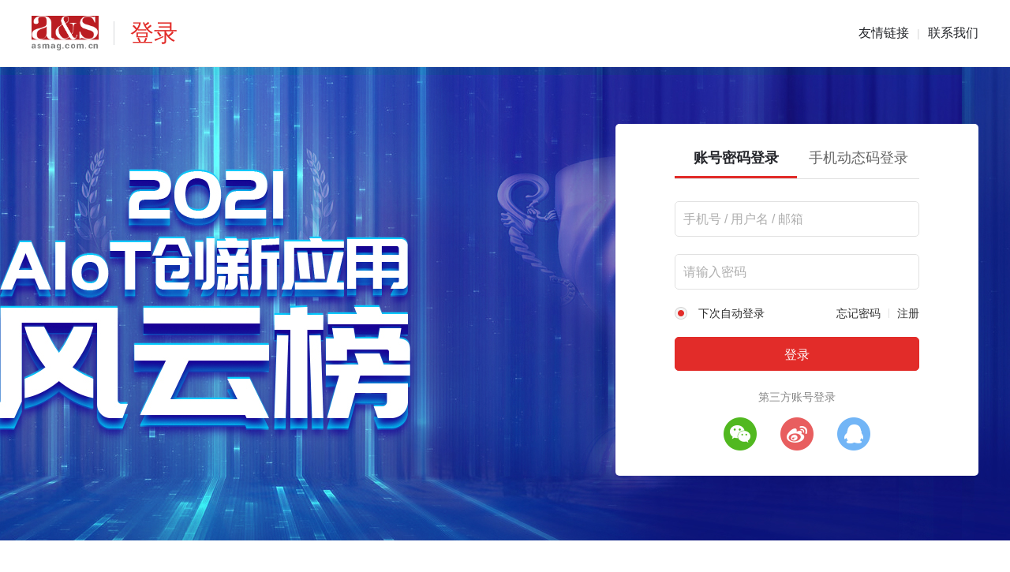

--- FILE ---
content_type: text/html; charset=utf-8
request_url: https://api.asmag.com.cn/login.html?forward=https%3A%2F%2Fwww.asmag.com.cn%2Fnews%2F201105%2F42668.html
body_size: 4895
content:

<!DOCTYPE html PUBLIC "-//W3C//DTD XHTML 1.0 Transitional//EN" "http://www.w3.org/TR/xhtml1/DTD/xhtml1-transitional.dtd">
<html xmlns="http://www.w3.org/1999/xhtml" xml:lang="en">
<head>
    <meta http-equiv="Content-Type" content="text/html;charset=UTF-8">
    <meta content="width=device-width, initial-scale=1.0, minimum-scale=1.0, maximum-scale=1.0,user-scalable=no" name="viewport" id="viewport" />
    <title>登录 - 安防知识网 - a&s传媒</title>
    <meta name="keywords" content="电子技术资讯,行业应用,专业论坛,咨询调研,安防知识">
    <meta name="description" content="a&s传媒为中国电子制造业的工程和技术族群提供所需的技术资讯及服务，内容覆盖安防知识、工业电子、汽车电子、智能制造、智慧安防、医疗电子、金融零售、智能家居、网络安全、人工智能、大数据和云计算、网络通信、传感技术、物联网、光电显示、半导体核心技术等行业应用和技术领域，并提供从线上到线下的全方位的专业技术营销服务，包含专业论坛、咨询调研等。">
    <link rel="stylesheet" type="text/css" href="https://jc.asmag.com.cn/publics/content/2020/css/reset.css?20220921" />
    <link rel="stylesheet" type="text/css" href="https://jc.asmag.com.cn/publics/content/2020/css/public.css?20220921" />
    <link rel="stylesheet" href="https://jc.asmag.com.cn/publics/layer/layui/css/layui.css"  media="all">
    <script type="text/javascript" src="https://jc.asmag.com.cn/publics/js/jquery-1.8.3.min.js"></script>
    <script src="https://jc.asmag.com.cn/publics/layer/layui/layui.js" charset="utf-8"></script>
        <link rel="stylesheet" type="text/css" href="https://jc.asmag.com.cn/publics/content/2020/css/forgotPwd.css?202209212" />
        <link rel="stylesheet" type="text/css" href="https://jc.asmag.com.cn/publics/content/2020/css/style.css?202209212" />
        <link rel="stylesheet" type="text/css" href="https://jc.asmag.com.cn/publics/content/2020/css/idangerous.swiper.css?202209212" />
        </head>
<body>
<div id="header">
    <div class="w1200 cl">
        <div class="logo fl">
            <h1 class="cl">
                <a href="https://www.asmag.com.cn/"><img src="https://jc.asmag.com.cn/publics/content/2020/images/logo.png" alt="a&s"></a>
                <span>登录</span>
            </h1>
        </div>
                <div class="linksAbout fr"><a href="https://www.asmag.com.cn/about_us/lianjie.html" target="_blank">友情链接</a><span>|</span><a href="https://www.asmag.com.cn/about_us/lxwm.html" target="_blank">联系我们</a></div>
            </div>
</div>

<script>
    $(function() {
        loginInit('','https://api.asmag.com.cn/','','{"_userid":"","_username":"","avater":"","_groupid":""}');
    });
</script>
<style>
    .layui-form-checkbox{ padding-right: 0px}
</style>
<div id="login">
    <div class="loginCon por">
        <script type="text/javascript" src="https://jc.asmag.com.cn/publics/content/2020/js/idangerous.swiper.min.js?20220921"></script>
<div class="loginBanner swiper-container">
    <ul class="swiper-wrapper">

        <li class="swiper-slide"><a href="https://www.asmag.com.cn/pubhtml/2021/aiot/" target="_blank"><img src="https://jc.asmag.com.cn/publics/content/2020/images/loginBanner2021_1.jpg" alt="" /></a></li>
    </ul>
    <!--<div class="pagination"></div>-->
</div>
<script>
    var loginBannerSwiper = new Swiper('#login .loginBanner',{
        pagination: '.pagination',
        loop:false,
        autoplay : 4000,
        autoplayDisableOnInteraction : false,
        grabCursor: true,
        paginationClickable: true
    })
    $('.loginCon').mouseenter(function () {
        loginBannerSwiper.stopAutoplay();
    })
    $('.loginCon').mouseleave(function () {
        loginBannerSwiper.startAutoplay();
    })
</script>

        <div class="loginTable">
            <div class="loginTableCon">
                <div class="loginTableTitle"><span class="loginPasswordBtn on">账号密码登录</span><span class="loginPhoneBtn">手机动态码登录</span></div>
                <div class="loginForm">
                    <ul class="loginPassword on">
                        <form action="" class="layui-form">
                            <li><input type="text"  class="inputBox" name="username" placeholder="手机号 / 用户名 / 邮箱" lay-verType="tips" lay-verify="required" lay-reqText="手机号 / 用户名 / 邮箱 不能为空"></li>
                            <li><input type="password"  class="inputBox" name="pwd" placeholder="请输入密码" lay-verType="tips" lay-verify="pass"></li>

                            <li class="cl login_yzm">
                                <div class="checkBox">
                                    <input type="checkbox" id="autologin1" value="1" name="autologin" checked="checked">
                                    <input type="hidden" value="pwdlogin" name="type">
                                    <label for="autologin1" class="checkBoxLabel on">下次自动登录</label>
                                </div>
                                <div class="passwordReg fr cl">
                                    <a href="findpwd.html" target="_blank">忘记密码</a>
                                    <span></span>
                                    <a href="register.html?forward=https%3A%2F%2Fwww.asmag.com.cn%2Fnews%2F201105%2F42668.html">注册</a>
                                </div>
                            </li>
                            <li><input type="submit" lay-submit lay-filter="login" value="登录" class="redBtn"></li>
                            <li class="otherLogin">
                                <div class="otherLoginFont">第三方账号登录</div>
                                <div class="otherLoginBtn">
                                    <a href="javascript:void(0);" class="wchat" onclick="otherToLogin(this,'pcwechat')"></a>
                                    <a href="javascript:void(0);" class="wb" onclick="otherToLogin(this,'weibo')"></a>
                                    <a href="javascript:void(0);" class="qq" onclick="otherToLogin(this,'qq')"></a>
                                </div>
                            </li>
                        </form>
                    </ul>


                    <ul class="loginPhone">
                        <form action="" class="layui-form">
                            <li>
                                <input type="text"  class="inputBox inputAreaCode" name="username" placeholder="请输入手机号码" lay-verType="tips" lay-verify="phone" lay-reqText="手机号格式错误">
                                <div class="areaCode"><input type="text" value="+86" maxlength="4" readonly></div>
                            </li>
                            <li class="login_yzm">
                                <input type="text" class="inputBox inputCodeBox" name="code" placeholder="请输入短信验证码" lay-verType="tips" lay-verify="required" lay-reqText="短信验证码不能为空">
                                <div class="codeIMG"><button type="button" class="numCodeBtn numCodeBtn2" onclick="sendCode(this)">获取验证码</button></div>
                            </li>

                            <li class="cl">
                                <div class="checkBox">
                                    <input type="checkbox" id="autologin2" value="1" name="autologin" checked="checked">
                                    <input type="hidden" value="codelogin" name="type">
                                    <label for="autologin2" class="checkBoxLabel on">下次自动登录</label>
                                </div>
                                <div class="passwordReg fr cl">
                                    <a href="findpwd.html" target="_blank">忘记密码</a>
                                    <span></span>
                                    <a href="register.html?forward=https%3A%2F%2Fwww.asmag.com.cn%2Fnews%2F201105%2F42668.html">注册</a>
                                </div>
                            </li>
                            <li><input type="submit" lay-submit lay-filter="login" value="登录" class="redBtn"></li>
                            <li class="otherLogin">
                                <div class="otherLoginFont">第三方账号登录</div>
                                <div class="otherLoginBtn">
                                    <a href="javascript:void(0);" class="wchat" onclick="otherToLogin(this,'pcwechat')"></a>
                                    <a href="javascript:void(0);" class="wb" onclick="otherToLogin(this,'weibo')"></a>
                                    <a href="javascript:void(0);" class="qq" onclick="otherToLogin(this,'qq')"></a>
                                </div>
                            </li>
                        </form>
                    </ul>

                </div>
            </div>
        </div>
    </div>
</div>

<script type="text/javascript" src="https://jc.asmag.com.cn/publics/content/2020/js/idangerous.swiper.min.js?20220921"></script>
<script type="text/javascript" src="https://jc.asmag.com.cn/publics/content/2020/js/alertLoginReg.js?20220921"></script>
<script>
    var forward = 'https://www.asmag.com.cn/news/201105/42668.html';
    $(".loginTableTitle span").click(function() {
        var btnIndex = $(this).index();
        if (!$(this).is('on')){
            $(this).addClass('on').siblings().removeClass('on');
            $(this).parent('.loginTableTitle').siblings('.loginForm').find('ul').eq(btnIndex).addClass('on').siblings().removeClass('on');
        };
    });

    $(function  () {
        $(".checkBox .checkBoxLabel").click(function(){
            $(this).toggleClass('on');
        });
        layui.use('form', function(){
            var form = layui.form;
            form.verify({
                pass: function(value,item) {
                    value = $.trim(value);
                    if (value.length < 6) {
                        return '密码不能少于6位';
                    }
                },

            });
            form.on('submit(login)', function(result){
                subLogin(result);
                return false;
            });
        });
    })
    var loginflag=true;
    function subLogin(result)
    {
        //console.log(result);
        //return false;
        let yzmType = result.field.type;
        if (!loginflag)return false;
        loginflag =false;
        var txt = $(result.elem).val();
        $(result.elem).val('提交中...');
        var  postLogin = $.ajax({
            type: "post",
            data: result.field,
            dataType:"json",
            timeout : 3000,
            url: "/reglogin.html?random="+Math.random(),
            success: function(data) {
                if(data['code']==1) {
                    $(result.elem).val('登录成功');
                    loginAll(data['data']['code']);
                    layer.msg('登录成功,即将跳转', {time: 1500, icon: 1},function(){
                        window.location.href = forward;
                    });

                } else {
                    if (data['code'] == '-99')addyzm($(result.elem),yzmType);
                    if (data['msg']) {
                        layer.msg(data['msg'], {time: 2500, icon: 5});
                    }
                    $(result.elem).val(txt);
                }
            },
            complete : function(XMLHttpRequest,status){
                if(status=='timeout'){
                    postLogin.abort();
                    layer.msg('网络超时!请重试', {time: 3000, icon:5});
                    $(result.elem).val(txt);
                }else if(status=='error'){
                    layer.msg('加载失败!请重试',{time: 3000, icon:5});
                    $(result.elem).val(txt);
                }
                loginflag=true;
            }
        });
        return false;
    }

    function addyzm(ob,type){
        var imgurl = '/verify/'+type+'.html';
        //console.log(suburl);
        if($(ob).parents('form').find('input[name="yzm"]').length >0){
            $(ob).parents('form').find('img.yzm').attr('src',imgurl)
            return false;
        }
        var html='<li>\n' +
            '                            <input type="text" class="inputBox inputCodeBox" name="yzm" placeholder="请输入图形验证码" lay-verType="tips" lay-verify="required" lay-reqText="图形验证码不能为空">\n' +
            '                            <div class="codeIMG">\n' +
            '                                <span><img src="'+imgurl+'" alt="" class="yzm" onclick = "this.src=\''+imgurl+'\'"></span>\n' +
            '                            </div>\n' +
            '</li>';

        $(html).insertBefore($(ob).parents('form').find('li.login_yzm'));
    }
    var countdown=60;
    function codeTime(obj) {
        if (countdown == 0) {
            obj.removeAttribute("disabled");
            obj.innerHTML="获取验证码";
            obj.style.color="#3485FF";
            countdown = 60;
            codeflag=true;
            return;
        } else {
            obj.setAttribute("disabled", true);
            obj.innerHTML = countdown + "秒后重试";
            obj.style.color="#999999";
            countdown--;
        }
        setTimeout(function() {
                codeTime(obj) }
            ,1000)
    }
    var codeflag=true;
    function sendCode(ob){

        if(!codeflag)return false;
        var pobj=$(ob).parents('form');
        var type = $(pobj).find('input[name="type"]').val();
        var username=$(pobj).find('input[name="username"]').val();
        if (!username || !isPhone(username)) {
            layer.msg('请输入正确的手机号', {time: 2500, icon: 5});
            return false;
        }

        var code = getyzm(pobj);
        if(code !==false){
            if(code==''){
                layer.msg('请输入正确的图形验证码', {time: 2500, icon: 5});
                return false;
            }
        }

        codeflag=false;
        $(ob).text('获取中..');
        var ajaxgetnews=$.ajax({
            type: "POST",
            url: "/getsmscode.html?type="+type+"&random="+Math.random(),
            timeout : 5000,
            data: {username:username,yzm:code},
            dataType: 'json',
            success: function(result) {
                if(result['code']==1){
                    codeflag=false;
                    layer.tips('发送成功,请查看手机短信', $(pobj).find('input[name="code"]'), {tips: 1});
                    codeTime(ob);
                }else{
                    if(result['code']=='-99') addyzm(ob,type);
                    if(result['msg']) layer.msg(result['msg'],{time: 2000, icon: 5});
                    codeflag=true;
                    $(ob).text('获取验证码');
                }
            },
            complete : function(XMLHttpRequest,status){
                if(status=='timeout'){
                    ajaxgetnews.abort();
                    layer.msg('网络请求超时,请重试!',{time: 2000, icon: 5});
                    $(ob).text('获取验证码');
                    codeflag=true;
                }else if(status=='error'){
                    layer.msg('操作失败!请重试',{time: 2000, icon: 5});
                    codeflag=true;
                    $(ob).text('获取验证码');
                }
            }
        });
    }

    function isPhone(phone){
        var com_val=$.trim(phone);
        var regs="^0?(13|15|17|18|14|16|19)[0-9]{9}$";
        var re=new RegExp(regs);
        if(!com_val){
            return '';
        }else{
            if(!re.test(com_val)){
                return false;
            }else{
                return com_val;
            }
        }
    }
    function getyzm(pobj){
        var code=false;
        if ($(pobj).find('input[name="yzm"]').length>0) {
            code = $.trim($(pobj).find('input[name="yzm"]').val());
        }
        return code;
    }
    function otherToLogin(ob,name)
    {
        /*if (name == 'weibo') {
            if (!confirm('新浪微博登录未完善，仅做测试或审核用，确定继续?')) {
                return false;
            }
            /!*layer.tips('未完善', ob, {
                tips: [1, '#0FA6D8']
            });
            return false;*!/
        }*/
        let url = '/authlogin/'+name;
        let width = 630,height = 688;
        var l = (window.screen.width - width) / 2,
            t = (window.screen.height - height) / 2;

        window.top.open(url, name, "width=" + width + ",height=" + height + ",left=" + l + ",top=" + t + ",menubar=0,scrollbars=0,resizable=0,status=0,titlebar=0,toolbar=0,location=1");
    }
</script>

<script type="text/javascript">
 var _hmt = _hmt || [];
(function() {
var s = document.getElementsByTagName("script")[0];
var asmag = document.createElement("script");
asmag.src = "https://api.asmag.com.cn/publics/js/asmag.js?v=1";
s.parentNode.insertBefore(asmag, s);
var hm = document.createElement("script");
hm.src = "//hm.baidu.com/hm.js?a4619b39fcae409c33218007666af0b7";
s.parentNode.insertBefore(hm, s);
})();
</script><div id="footer">
    <div class="w1200">© 2020 Messe Frankfurt (Shenzhen) Co., Ltd, All rights reserved.<br/>法兰克福展览（深圳）有限公司版权所有 <a class="ICP" href="http://www.beian.miit.gov.cn" target="_blank">粤ICP备 12072668号</a></div>
</div>
</body>
</html>

--- FILE ---
content_type: text/css
request_url: https://jc.asmag.com.cn/publics/content/2020/css/forgotPwd.css?202209212
body_size: 752
content:
#login .loginBanner{height: 600px; overflow: hidden;}
#login .loginBanner a{display: block; position: relative; height: 600px; width:100%; overflow: hidden;}
#login .loginBanner a img{width: 1920px; height: 600px; position: absolute; top:0; left:50%; margin-left: -960px;}
#login .loginCon .pagination { position: absolute; left: 0; text-align: center; bottom:25px; width: 100%; z-index: 5;}
#login .loginCon .swiper-pagination-switch { display: inline-block; width: 8px; height: 4px; border-radius: 10px; background: #ffffff; margin: 0 5px; cursor: pointer; transition: all .5s;}
#login .loginCon .swiper-active-switch { width:24px; background: #e98f91;}
#login .loginTable{position: absolute; top:0; left:50%; margin-left: -600px; width:1200px; height: 600px; overflow: hidden;}
#login .loginTable .loginTableCon{position: absolute; top:72px; right:0; width:310px; padding: 20px 75px 10px; border-radius: 5px; background: #ffffff; z-index: 10; box-shadow: 0 0 10px rgba(0 ,0 ,0 , 0.02);}


--- FILE ---
content_type: text/css
request_url: https://jc.asmag.com.cn/publics/content/2020/css/style.css?202209212
body_size: 1851
content:
/*banner2*/
.evaluaBanner,.evaluaBanner .bannerMain{width: 860px; height: 400px; overflow: hidden; position: relative;}
.evaluaBanner .bannerList{width: 860px; height: 400px; position: relative; background: #eeeeee url(../images/articleBg.png) center center no-repeat; background-size: 80% auto;}
.evaluaBanner .bannerList a{display: block;}
.evaluaBanner .bannerList .bannerImg img{display: block; width:860px; height: 400px;}
.evaluaBanner .bannerList .bannerFont{position: absolute; left:0; bottom: 0; padding: 0 20px; width:820px; height: 60px; padding-top: 50px;
	background: -moz-linear-gradient(top, rgba(0, 0, 0, 0) 0%, rgba(0, 0, 0, 0.55) 100%); /* FF3.6+ */
	background: -webkit-gradient(linear, top, bottom, color-stop(0%,rgba(0, 0, 0, 0)), color-stop(100%,rgba(0, 0, 0, 0.55) )); /* Chrome,Safari4+ */
	background: -webkit-linear-gradient(top,  rgba(0, 0, 0, 0),rgba(0, 0, 0, 0.55)  100%); /* Chrome10+,Safari5.1+ */
	background: -o-linear-gradient(top,  rgba(0, 0, 0, 0) 0%,rgba(0, 0, 0, 0.55)  100%); /* Opera 11.10+ */
	background: -ms-linear-gradient(top,  rgba(0, 0, 0, 0) 0%,rgba(0, 0, 0, 0.55)  100%); /* IE10+ */
	background: linear-gradient(to bottom,  rgba(0, 0, 0, 0) 0%,rgba(0, 0, 0, 0.55)  100%); /* W3C */
	filter:progid:DXImageTransform.Microsoft.gradient( GradientType = 0,startColorstr = "#00000000",endColorstr = "#55000000");
	
}
.evaluaBanner .bannerList .bannerFont p{font-size: 20px; line-height: 30px; max-height:30px; color: #ffffff;}
.evaluaBanner .pagination { position: absolute; left: 0; text-align: left; bottom: 10px; left:20px; z-index: 10;}
.evaluaBanner .pagination li { display: inline-block; width: 30px; height: 2px; margin-right: 5px; cursor: pointer;}
.evaluaBanner .pagination li span { width: 30px; height: 2px; display: block; background: #ffffff; overflow: hidden;}
.evaluaBanner .pagination li span i { background: #e22c29; height: 2px; display: block; opacity: 0; filter:alpha(opacity=0);}
.evaluaBanner .bannerBtn{display: none; background: url(../images/spirit.png) no-repeat; width: 28px; height: 40px; z-index: 2;}
.evaluaBanner .bannerBtnLeft {background-position: 0 -436px; position: absolute; left: 0; top: 50%; margin-top: -20px;}
.evaluaBanner .bannerBtnReft {background-position: -28px -436px; position: absolute; right: 0; top: 50%; margin-top: -20px;}
.evaluaBanner .bannerBtnLeft:hover {background-position: -56px -436px;}
.evaluaBanner .bannerBtnReft:hover {background-position: -84px -436px;}
.evaluaBanner:hover .bannerBtn{display: block;}
.evaluaBanner .pagination .current span i,.evaluaBanner .pagination .firstCurrent span i { transition: all .5s ease; opacity: 1; filter:alpha(opacity=100);}
.evaluaBanner .pagination .click span {background: #e22c29;}
.evaluaBanner .pagination .click span i {display: none;}
.evaluaBanner .autoplay li span i { transform: scaleX(0); transform-origin: 0; opacity: 1; filter:alpha(opacity=0)\0;}
.evaluaBanner .autoplay .firstCurrent span i { transform: scaleX(1); transition: all 3s linear;}
.evaluaBanner .autoplay .current span i { transform: scaleX(1); transition: all 4s linear;}
.evaluaBanner .pagination .replace span {background: #e22c29;}
.evaluaBanner .autoplay .replace span i {transform: scaleX(0);}

/*登录注册头部底部*/
#header{padding: 20px 0; border-bottom: 1px solid #f0f0f0;}
#header .logo a{position: relative; float: left; display: block; width: 85px; height: 44px; padding-right: 20px; margin-right: 20px;}
#header .logo a img{display: block; width: 85px; height: 44px;}
#header .logo a:after{ content: ''; display: block; width: 0; border-right: 1px solid #d6d7da; position: absolute; top: 7px; right: 0; height: 30px;}
#header .logo span{float: left; font-size: 30px; color: #e22c29; line-height: 44px; font-weight: normal;}
#header .logo span a{font-size: 30px; color: #e22c29; line-height: 44px; font-weight: normal; display: inline-block; width:auto; padding: 0; margin:0;}
#header .logo span a:after{display: none;}
#header .linksAbout a{float: left; font-size: 16px; color: #232529; line-height: 44px;}
#header .linksAbout span{float: left; padding: 0 10px; color: #dadada; line-height: 44px;}
#header .linksAbout a:hover{color: #e22c29;}
#footer{font-size: 14px; line-height: 24px; color: #686a6e; padding: 40px 0; text-align: center;}
#footer a{color: #686a6e;}
#footer a:hover{color: #e22c29;}


/*评论*/
.commentBox .commentUp{padding-bottom: 40px;}
.commentBox .commentTitle { font-size: 20px; color: #27282d; line-height: 30px; font-weight: bold; padding-bottom: 15px;}
.commentBox .commentUp .commentTextarea {overflow: hidden; border-radius: 5px; border: 1px solid #f0f0f0;}
.commentBox .commentUp .commentTextarea .textareaBox{padding: 10px 15px; }
.commentBox .commentUp .commentTextarea textarea { display: block; width: 100%; height: 90px; outline: none; resize: none; font-size: 16px; line-height: 24px; color: #27282d; border: none; background: #ffffff;}
.commentBox .commentUp .commentBtn{padding: 0 15px; height: 50px; line-height: 50px; background: #f5f7f9; border-top-right-radius: 3px; border-top-left-radius: 3px;}
.commentBox .commentUp .commentBtn .commentBtnLeft{font-size: 14px; color: #35363b; font-weight: bold;}
.commentBox .commentUp .commentBtn .commentBtnLeft a{color: #e22c29;}
.commentBox .commentUp .commentBtn .commentBtnLeft .loginOk{padding-right: 50px;}
.commentBox .commentUp .commentBtn .commentBtnLeft .loginOk a{font-size: 14px; font-weight: bold; color: #525357; display: inline-block; zoom: 1; *display: inline;}
.commentBox .commentUp .commentBtn .commentBtnLeft .loginOk a:hover{color: #e22c29;}
.commentBox .commentUp .commentBtn .commentBtnLeft .loginOk .thumb {float: left; width: 24px; height: 24px; vertical-align: middle; border-radius: 100%; margin-right: 10px; margin-top: 13px; display: inline-block; zoom: 1; *display: inline;}
.commentBox .commentUp .commentBtn .commentBtnLeft .commentReplyName{position: relative; height: 32px; line-height: 32px; padding: 0 40px 0 10px; margin-top: 9px; background: #eaeef2; border-radius: 5px; font-size: 14px; color: #e22c29; font-weight: normal; display: none;}
.commentBox .commentUp .commentBtn .commentBtnLeft .commentReplyName i{position: absolute; top:10px; right:10px; display: block; width: 12px; height: 12px;  background: url(../images/spirit.png) no-repeat; background-position: -120px -134px; cursor: pointer; transition: all .2s;}
.commentBox .commentUp .commentBtn .commentBtnLeft .commentReplyName i:hover{transform: rotate(180deg);}
.commentBox .commentUp .commentBtn .commentBtnRight{font-size: 14px; color: #999999;}
.commentBox .commentUp .commentBtn .textareaBtn{padding: 0 20px; height:32px; background:#e22c29; border-radius:5px; font-size:14px; color:#ffffff; line-height:32px; border:none; margin-left: 10px; outline: none;}
.commentBox .commentUp .commentBtn .textareaBtn:hover{background: #c92724;}
.commentBox .commentUp .commentTip{font-size: 14px; color: #999999; line-height: 22px; padding-top: 15px;}
.commentBox .commentDown {padding-bottom: 20px;}
.commentBox .commentDown .commentTitle{padding-bottom: 20px;}
.commentBox .commentDown .allComment li{padding-left: 70px; position: relative; padding-bottom: 30px;}
.commentBox .commentDown .allComment li .img{position: absolute; top:0; left:0; height: 50px; width: 50px; border-radius: 50%; overflow: hidden;}
.commentBox .commentDown .allComment li .img img,.commentBox .commentDown .allComment li .img a{display: block; width: 100%; height: 100%;}
.commentBox .commentDown .allComment li .name {padding-top: 5px; font-size:14px; line-height:22px; padding-bottom: 15px;}
.commentBox .commentDown .allComment li .name a{color:#e22c29;}
.commentBox .commentDown .allComment li .time{color: #999999; padding-left: 10px;}
.commentBox .commentDown .allComment li .conmentFont{font-size:16px; color: #27282d; line-height:24px; padding-bottom: 20px;}
.commentBox .commentDown .allComment .commentReply{position: relative; background: #f5f7f9; border-radius: 5px; padding: 20px 20px 0;}
.commentBox .commentDown .allComment li .commentReply .name{padding-top: 0; padding-bottom: 10px;}
.commentBox .commentDown .allComment li .commentReply .conmentFont{font-size: 14px; line-height: 22px;}
.commentBox .commentDown .allComment .commentReply em{position: absolute; top:-20px; left:30px; display: block; width: 0;height: 0;border-top: 12px solid transparent; border-bottom: 12px solid #f5f7f9; border-left: 12px solid transparent; border-right: 12px solid transparent;}
.commentBox .commentDown .loveReplyBox{font-size: 14px; color: #999999; line-height: 22px;}
.commentBox .commentDown .loveReplyBox div{position: relative; padding-left: 22px; margin-left: 30px; cursor: pointer;}
.commentBox .commentDown .loveReplyBox div.replyBtn a{color: #999999;}
.commentBox .commentDown .loveReplyBox div:hover,.commentBox .commentDown .loveReplyBox div:hover a,.commentBox .commentDown .loveReplyBox div.on{color:#e22c29;}
.commentBox .commentDown .loveReplyBox i{position: absolute; top:3px; left:0; display: block; width: 16px; height: 16px; background: url(../images/spirit.png) no-repeat;}
.commentBox .commentDown .loveReplyBox .loveBtn i{background-position: -68px -414px;}
.commentBox .commentDown .loveReplyBox .loveBtn.on i,.commentBox .commentDown .loveReplyBox .loveBtn:hover i{background-position: -84px -414px;}
.commentBox .commentDown .loveReplyBox .replyBtn i{background-position: -100px -414px;}
.commentBox .commentDown .loveReplyBox .replyBtn.on i,.commentBox .commentDown .loveReplyBox .replyBtn:hover i{background-position: -116px -414px;}


